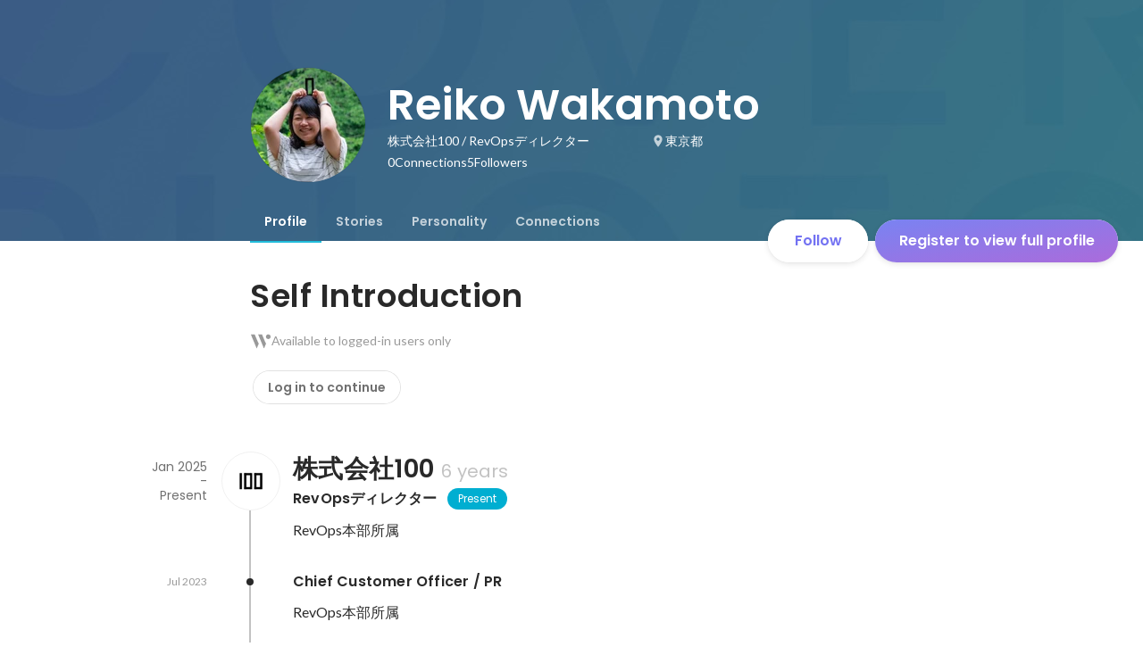

--- FILE ---
content_type: text/javascript
request_url: https://d3h6oc2shi7z5u.cloudfront.net/c2e8d07785ac0138464c76bcecbc9c4ae1619a0e/_next/static/c2e8d07785ac0138464c76bcecbc9c4ae1619a0e/_buildManifest.js
body_size: 1894
content:
self.__BUILD_MANIFEST=function(e,s,a,t,c,n,i,b,u,d,g,r,o,p,k,h,j,f,m,l,_,y,w,v,I,T,U,B,F,q,A,D,E,L,M,N,S){return{__rewrites:{afterFiles:[],beforeFiles:[],fallback:[]},"/404":[d,e,s,a,c,n,i,u,g,b,r,"static/chunks/pages/404-a7c6131bc1eacf9a.js"],"/_error":[d,e,s,a,c,n,i,u,g,b,r,"static/chunks/pages/_error-3f2596807655e07b.js"],"/about/engagement":[e,s,a,t,c,o,p,f,k,m,U,"static/chunks/pages/about/engagement-3a8940d3a0f2c5c4.js"],"/about/engagement/perk":[e,s,a,t,c,o,p,f,k,m,U,"static/chunks/pages/about/engagement/perk-7c7ac6ccf071b249.js"],"/about/engagement/pulse":[e,s,a,t,c,o,p,f,k,m,"static/chunks/pages/about/engagement/pulse-4291440b707dc674.js"],"/about/engagement/stories":[e,s,a,t,c,o,p,f,k,m,"static/chunks/pages/about/engagement/stories-4ff2f8d88f763f2b.js"],"/about/engagement/thanks":[e,s,a,t,o,p,k,"static/chunks/pages/about/engagement/thanks-8461397ac2ace2fd.js"],"/about/engagement/thanks/ycbm":[e,s,a,t,o,p,k,"static/chunks/pages/about/engagement/thanks/ycbm-c6a3d6185bdd6950.js"],"/about/engagement/thanks/ycbm/perk":[e,s,a,t,o,p,k,"static/chunks/pages/about/engagement/thanks/ycbm/perk-4abbbeedc44a6690.js"],"/about/engagement/thanks/ycbm/pulse":[e,s,a,t,o,p,k,"static/chunks/pages/about/engagement/thanks/ycbm/pulse-82d247fa10e915a7.js"],"/about/engagement/thanks/ycbm/story":[e,s,a,t,o,p,k,"static/chunks/pages/about/engagement/thanks/ycbm/story-8eae5bba150a9891.js"],"/careers/[[...slugs]]":[d,e,s,a,c,n,i,o,u,g,p,b,r,B,"static/chunks/pages/careers/[[...slugs]]-d5afb05c9d8436ba.js"],"/direct-messages":[e,s,t,n,i,b,F,"static/chunks/pages/direct-messages-33aeab878f20dc53.js"],"/direct-messages/agreements/confidentiality":[e,t,"static/chunks/pages/direct-messages/agreements/confidentiality-0f06ab2e5c9d2603.js"],"/direct-messages/agreements/term":[e,t,"static/chunks/pages/direct-messages/agreements/term-57c91455e251c655.js"],"/direct-messages/new/[targetUserId]":["static/chunks/pages/direct-messages/new/[targetUserId]-1737b379658c1bd7.js"],"/direct-messages/[conversationId]":[e,s,t,n,i,b,F,"static/chunks/pages/direct-messages/[conversationId]-5122986926714619.js"],"/follow":[d,e,s,a,t,c,n,j,i,u,g,l,b,r,_,y,"static/chunks/pages/follow-15de6cf62a6e82a6.js"],"/id/[slug]/preview":[d,e,s,a,t,c,n,i,u,g,h,w,q,"static/chunks/9332-a7cdcb24d28115a1.js",b,r,A,"static/chunks/3343-2211fa6d7772aaea.js","static/chunks/pages/id/[slug]/preview-4bd7fd6b42181f31.js"],"/id/[...slugs]":[d,e,s,a,t,c,n,i,u,g,h,w,q,"static/chunks/2071-851fb95a1eae77f2.js",b,r,v,I,A,D,"static/chunks/pages/id/[...slugs]-a061d86600174d71.js"],"/meetups":[d,e,s,a,t,c,n,j,i,o,u,g,p,h,l,E,b,r,_,y,v,T,L,"static/chunks/pages/meetups-5e7b5e25c346b9e1.js"],"/profile/generated":[d,e,s,a,c,n,j,i,u,g,h,w,"static/chunks/885-1c24c31bba201316.js",b,r,M,D,"static/chunks/pages/profile/generated-65e4ff53368a9b67.js"],"/profile/new":[e,"static/chunks/pages/profile/new-e0b62dd120b5dc18.js"],"/profile_v2/welcome_1":[d,e,s,a,c,n,i,u,g,b,r,I,"static/chunks/pages/profile_v2/welcome_1-6278cf74a9bddcde.js"],"/profile_v2/welcome_2":[d,e,s,a,c,n,i,u,g,b,r,I,"static/chunks/pages/profile_v2/welcome_2-64df74b7b87a1fd1.js"],"/project_categories/[occupationType]/[employmentType]":[d,e,s,a,c,n,i,o,u,g,p,b,r,B,"static/chunks/pages/project_categories/[occupationType]/[employmentType]-2a18765d4ece722a.js"],"/projects":[d,e,s,a,t,c,n,j,i,o,u,g,p,h,l,E,"static/chunks/2918-ac21128f73f88fd6.js",b,r,_,y,v,T,L,"static/chunks/pages/projects-efa5efabf4f6f825.js"],"/projects/[id]":[d,e,s,a,t,c,n,j,i,o,u,g,p,h,l,N,b,r,_,y,v,T,S,"static/chunks/pages/projects/[id]-9972b9f69ff7ad2e.js"],"/projects/[id]/webview":[e,u,N,S,"static/chunks/pages/projects/[id]/webview-7c95efcd133b3ee1.js"],"/public_account_required":[e,"static/chunks/pages/public_account_required-e631852425330ec2.js"],"/search":[e,s,n,"static/chunks/pages/search-ddd84cd3f9e7bf26.js"],"/user_onboarding/complete":[e,"static/chunks/pages/user_onboarding/complete-826b4478d577f460.js"],"/user_onboarding/[step]":[d,e,s,a,c,n,j,i,u,g,h,w,"static/chunks/8096-bc22ee2ab1c82764.js",b,r,M,"static/chunks/2400-5d565930cb3f248b.js","static/chunks/1976-e8e12041d778b8fa.js","static/chunks/pages/user_onboarding/[step]-3b28945e6f32714c.js"],"/user_spam_report":[e,"static/chunks/pages/user_spam_report-5e787c42a27d64fd.js"],sortedPages:["/404","/_app","/_error","/about/engagement","/about/engagement/perk","/about/engagement/pulse","/about/engagement/stories","/about/engagement/thanks","/about/engagement/thanks/ycbm","/about/engagement/thanks/ycbm/perk","/about/engagement/thanks/ycbm/pulse","/about/engagement/thanks/ycbm/story","/careers/[[...slugs]]","/direct-messages","/direct-messages/agreements/confidentiality","/direct-messages/agreements/term","/direct-messages/new/[targetUserId]","/direct-messages/[conversationId]","/follow","/id/[slug]/preview","/id/[...slugs]","/meetups","/profile/generated","/profile/new","/profile_v2/welcome_1","/profile_v2/welcome_2","/project_categories/[occupationType]/[employmentType]","/projects","/projects/[id]","/projects/[id]/webview","/public_account_required","/search","/user_onboarding/complete","/user_onboarding/[step]","/user_spam_report"]}}("static/chunks/2853-9c2a1b7e75dab072.js","static/chunks/7309-6ba39a9142b5f193.js","static/chunks/7613-3ede6c31dc1dd359.js","static/chunks/1664-7f92015507a893c6.js","static/chunks/6630-62a481ca0d84ee01.js","static/chunks/8121-e65313d8ffec56ef.js","static/chunks/9598-d15e72805b1beab9.js","static/chunks/2142-6fd7ad2601d129d6.js","static/chunks/8764-cee2c2f738df61b2.js","static/chunks/ea88be26-bcaf74411519f7b5.js","static/chunks/9652-49156ea633eb8c6f.js","static/chunks/1909-66c95c7acb7e90b6.js","static/chunks/8640-f634d4076a9a4c0b.js","static/chunks/7210-9ded927e1346eae6.js","static/chunks/1875-179ac5562700fb35.js","static/chunks/2012-d7e0210342d88224.js","static/chunks/9491-8310e9954c212627.js","static/chunks/3981-62f6ebca1fbeb495.js","static/chunks/1059-3afcf22ae2c84e6b.js","static/chunks/9101-14a2860ed2cf556a.js","static/chunks/7380-ee5071ebada54237.js","static/chunks/1397-c887c3de20ba5c97.js","static/chunks/9692-cda878f0e9465d75.js","static/chunks/705-600789812227aafb.js","static/chunks/9801-63f45eca18c12c8a.js","static/chunks/6162-cb0b72f5f42e775e.js","static/chunks/968-9fe17832072a9428.js","static/chunks/6506-218a94ef7ee245f8.js","static/chunks/6202-aececd3b8cf06bda.js","static/chunks/4436-2f873abc11ecccb6.js","static/chunks/4501-69620014c29966a2.js","static/chunks/4855-4ce76e3e0f1b1cec.js","static/chunks/7960-833e8ecd2c8ae420.js","static/chunks/7730-691150c111a4b363.js","static/chunks/3924-a5dcc18020446ce3.js","static/chunks/1036-f02d67900f978265.js","static/chunks/5326-1c8b41dab5dc4c03.js"),self.__BUILD_MANIFEST_CB&&self.__BUILD_MANIFEST_CB();